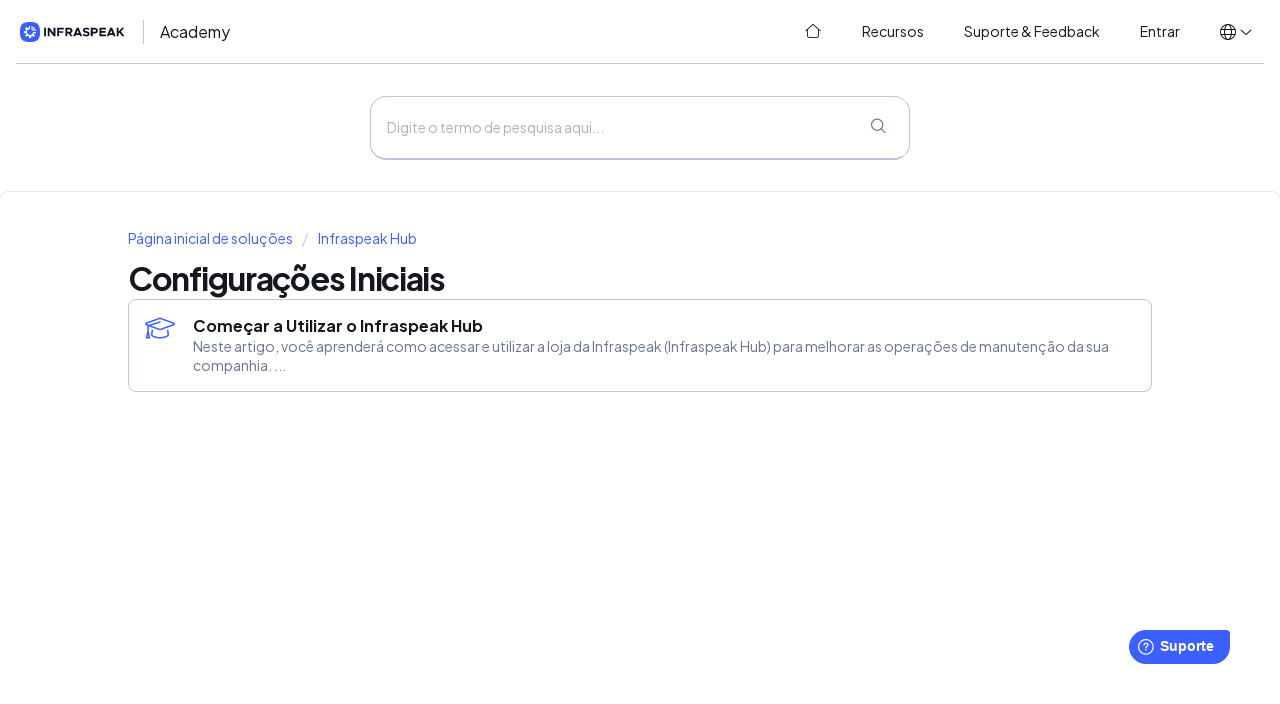

--- FILE ---
content_type: text/html; charset=utf-8
request_url: https://academy.infraspeak.com/pt-BR/support/solutions/folders/70000215881
body_size: 7961
content:
<!DOCTYPE html>
       
        <!--[if lt IE 7]><html class="no-js ie6 dew-dsm-theme " lang="pt-BR" dir="ltr" data-date-format="non_us"><![endif]-->       
        <!--[if IE 7]><html class="no-js ie7 dew-dsm-theme " lang="pt-BR" dir="ltr" data-date-format="non_us"><![endif]-->       
        <!--[if IE 8]><html class="no-js ie8 dew-dsm-theme " lang="pt-BR" dir="ltr" data-date-format="non_us"><![endif]-->       
        <!--[if IE 9]><html class="no-js ie9 dew-dsm-theme " lang="pt-BR" dir="ltr" data-date-format="non_us"><![endif]-->       
        <!--[if IE 10]><html class="no-js ie10 dew-dsm-theme " lang="pt-BR" dir="ltr" data-date-format="non_us"><![endif]-->       
        <!--[if (gt IE 10)|!(IE)]><!--><html class="no-js  dew-dsm-theme " lang="pt-BR" dir="ltr" data-date-format="non_us"><!--<![endif]-->
	<head>
		
		<!-- Title for the page -->
<title> Configurações Iniciais : Infraspeak Academy </title>

<!-- Meta information -->
<meta name="robots" content="noindex, nofollow" />

      <meta charset="utf-8" />
      <meta http-equiv="X-UA-Compatible" content="IE=edge,chrome=1" />
      <meta name="description" content= "" />
      <meta name="author" content= "" />
       <meta property="og:title" content="Configurações Iniciais" />  <meta property="og:url" content="https://academy.infraspeak.com/pt-BR/support/solutions/folders/70000215881" />  <meta property="og:image" content="https://s3.amazonaws.com/cdn.freshdesk.com/data/helpdesk/attachments/production/70046891799/logo/0kQvjKY2iDN8QWCRNw-hV6h5vGoVnhMAWw.png?X-Amz-Algorithm=AWS4-HMAC-SHA256&amp;amp;X-Amz-Credential=AKIAS6FNSMY2XLZULJPI%2F20260122%2Fus-east-1%2Fs3%2Faws4_request&amp;amp;X-Amz-Date=20260122T095717Z&amp;amp;X-Amz-Expires=604800&amp;amp;X-Amz-SignedHeaders=host&amp;amp;X-Amz-Signature=882c5e209b9af8b8f863e9a5dd66a257cbaae938476beb60aaa7c538c9055df2" />  <meta property="og:site_name" content="Infraspeak Academy" />  <meta property="og:type" content="article" />  <meta name="twitter:title" content="Configurações Iniciais" />  <meta name="twitter:url" content="https://academy.infraspeak.com/pt-BR/support/solutions/folders/70000215881" />  <meta name="twitter:image" content="https://s3.amazonaws.com/cdn.freshdesk.com/data/helpdesk/attachments/production/70046891799/logo/0kQvjKY2iDN8QWCRNw-hV6h5vGoVnhMAWw.png?X-Amz-Algorithm=AWS4-HMAC-SHA256&amp;amp;X-Amz-Credential=AKIAS6FNSMY2XLZULJPI%2F20260122%2Fus-east-1%2Fs3%2Faws4_request&amp;amp;X-Amz-Date=20260122T095717Z&amp;amp;X-Amz-Expires=604800&amp;amp;X-Amz-SignedHeaders=host&amp;amp;X-Amz-Signature=882c5e209b9af8b8f863e9a5dd66a257cbaae938476beb60aaa7c538c9055df2" />  <meta name="twitter:card" content="summary" />  <link rel="canonical" href="https://academy.infraspeak.com/pt-BR/support/solutions/folders/70000215881" />  <link rel='alternate' hreflang="en" href="https://academy.infraspeak.com/en/support/solutions/folders/70000215881"/>  <link rel='alternate' hreflang="es" href="https://academy.infraspeak.com/es/support/solutions/folders/70000215881"/>  <link rel='alternate' hreflang="fr" href="https://academy.infraspeak.com/fr/support/solutions/folders/70000215881"/>  <link rel='alternate' hreflang="pt-BR" href="https://academy.infraspeak.com/pt-BR/support/solutions/folders/70000215881"/>  <link rel='alternate' hreflang="pt-PT" href="https://academy.infraspeak.com/pt-PT/support/solutions/folders/70000215881"/> 

<!-- Responsive setting -->
<link rel="apple-touch-icon" href="https://s3.amazonaws.com/cdn.freshdesk.com/data/helpdesk/attachments/production/70046891664/fav_icon/KkxsfM96kX7oXKNmqtmy871S5edKaMF4Ng.png" />
        <link rel="apple-touch-icon" sizes="72x72" href="https://s3.amazonaws.com/cdn.freshdesk.com/data/helpdesk/attachments/production/70046891664/fav_icon/KkxsfM96kX7oXKNmqtmy871S5edKaMF4Ng.png" />
        <link rel="apple-touch-icon" sizes="114x114" href="https://s3.amazonaws.com/cdn.freshdesk.com/data/helpdesk/attachments/production/70046891664/fav_icon/KkxsfM96kX7oXKNmqtmy871S5edKaMF4Ng.png" />
        <link rel="apple-touch-icon" sizes="144x144" href="https://s3.amazonaws.com/cdn.freshdesk.com/data/helpdesk/attachments/production/70046891664/fav_icon/KkxsfM96kX7oXKNmqtmy871S5edKaMF4Ng.png" />
        <meta name="viewport" content="width=device-width, initial-scale=1.0, maximum-scale=5.0, user-scalable=yes" /> 

 
<link rel="stylesheet" href="https://public-assets.infraspeak.com/bf62280f159b1468fff0c96540f3989d41279669_styles/fontawesome6/fontawesome.min.css">
<link rel="stylesheet" href="https://public-assets.infraspeak.com/bf62280f159b1468fff0c96540f3989d41279669_styles/fontawesome6/light.min.css">
<link rel="stylesheet" href="https://public-assets.infraspeak.com/bf62280f159b1468fff0c96540f3989d41279669_styles/brand/font.css" type="text/css" />
<link rel="stylesheet" href="https://public-assets.infraspeak.com/bf62280f159b1468fff0c96540f3989d41279669_styles/brand/brand.css" type="text/css" />
<!-- <link rel="stylesheet" href="https://public-assets.infraspeak.com/bf62280f159b1468fff0c96540f3989d41279669_styles/brand/brand-dark.css" type="text/css" /> -->

<!-- Global site tag (gtag.js) - Google Analytics -->
<script async src="https://www.googletagmanager.com/gtag/js?id=G-5LM71ZMKYC"></script>
<script>
  window.dataLayer = window.dataLayer || [];
  function gtag(){dataLayer.push(arguments);}
  gtag('js', new Date());

  gtag('config', 'G-5LM71ZMKYC');
</script>

<script>
  // Script para a mudança dinâmica de idioma no URL do portal (se aplicável)
  var currentPath = window.location.pathname;
  var currentLang = '/pt-BR'; // Assume que o seu portal fornece o código do idioma atual
  var cleanPath = currentPath.replace(currentLang, '');
  
  function IsChangeLanguage(language) {
    window.location = '/' + language + cleanPath;
  }
</script>

<script>
  // Inicialização do widget Freshworks e rótulos personalizados
  function initFreshChat() {
    window.fcWidget.init({
      token: "4e26f8ae-ff82-43d7-9886-e68f1e6f3843",
      host: "https://infraspeak-org.freshchat.com"
    });
  }

  function initialize(i, t) {
    var e;
    if (i.getElementById(t)) {
      initFreshChat();
    } else {
      (e = i.createElement("script")).id = t;
      e.async = !0;
      e.src = "https://infraspeak-org.freshchat.com/js/widget.js";
      e.onload = initFreshChat;
      i.head.appendChild(e);
    }
  }

  function initiateCall() { initialize(document, "Freshchat-js-sdk") }
  window.addEventListener ? window.addEventListener("load", initiateCall, !1) : window.attachEvent("load", initiateCall, !1);
  
  window.fwSettings = {
    'widget_id': 70000004161,
    // Define o idioma do widget dinamicamente com base no idioma atual do seu portal
    'locale': 'pt-BR'
  };

  // Carregador básico do widget Freshworks (código padrão do Freshworks)
  !function(){
    if (typeof window.FreshworksWidget !== "function") {
      var n = function(){n.q.push(arguments)};
      n.q = [];
      window.FreshworksWidget = n;
    }
  }();

  // Substituições de rótulos personalizados para o widget Freshworks
  FreshworksWidget("setLabels", {
    'fr': { // Francês
      banner: "Bienvenu à Infraspeak!",
      launcher: "Support",
      contact_form: {
        title: "Contactez-nous",
        submit: "Envoyer",
        confirmation: "Nous reviendrons vers vous bientôt!"
      }
    },
    'es': { // Espanhol
      banner: "¡Bienvenido a Infraspeak!",
      launcher: "Ayuda",
      contact_form: {
        title: "Contáctenos",
        submit: "Enviar",
        confirmation: "¡Nos pondremos en contacto con usted pronto!"
      }
    },
    'pt-PT': { // Português de Portugal
      banner: "Bem-vindo à Infraspeak!",
      launcher: "Ajuda",
      contact_form: {
        title: "Contacte-nos",
        submit: "Enviar",
        confirmation: "Entraremos em contacto consigo brevemente!"
      }
    },
    'pt-BR': { // Português do Brasil
      banner: "Bem-vindo à Infraspeak!",
      launcher: "Suporte",
      contact_form: {
        title: "Contacte-nos",
        submit: "Enviar",
        confirmation: "Entraremos em contato com você em breve!"
      }
    }
  });
  
  // --- Launcher Size and Font (CSS Injection) ---
  var style = document.createElement('style');
  style.type = 'text/css';
  style.innerHTML = `
    /* IMPORTANT: Ensure '.launcher-button' is the correct selector for your widget's launcher.
       Double-check with F12 developer tools.
       If it's not working, this is the most common reason.
    */
    .launcher-button { 
      width: 100px !important;    
      height: 70px !important;    
      font-size: 24px !important;
      font-family: PlusJakartaSansVariable, -apple-system, BlinkMacSystemFont, Segoe UI, Oxygen-Sans, Ubuntu, Cantarell, Helvetica, Arial, sans-serif, color-emoji !important;
    }

    /* SVG icon inside the launcher button */
    .launcher-button .icon { 
        width: 40px !important;
        height: 40px !important;
        margin-top: 5px !important; 
        margin-left: 5px !important; 
    }

    /* Text inside the launcher button */
    .launcher-button .launcher-text {
        font-size: 24px !important; 
        font-family: PlusJakartaSansVariable, -apple-system, BlinkMacSystemFont, Segoe UI, Oxygen-Sans, Ubuntu, Cantarell, Helvetica, Arial, sans-serif, color-emoji !important;
        margin-top: 5px !important; 
    }
  `;
  document.head.appendChild(style); 

</script>

<script type='text/javascript' src='https://widget.freshworks.com/widgets/70000004161.js' async defer></script>
		
		<!-- Adding meta tag for CSRF token -->
		<meta name="csrf-param" content="authenticity_token" />
<meta name="csrf-token" content="2SwATFaOKri7cpqPp3m6+vbJE7m/j4/kmRj3wJmVy9iYt9+sDifJUbkdJQwQxNDAa+4C+UUDL/nfjpM8aGSnyw==" />
		<!-- End meta tag for CSRF token -->
		
		<!-- Fav icon for portal -->
		<link rel='shortcut icon' href='https://s3.amazonaws.com/cdn.freshdesk.com/data/helpdesk/attachments/production/70046891664/fav_icon/KkxsfM96kX7oXKNmqtmy871S5edKaMF4Ng.png' />

		<!-- Base stylesheet -->
 
		<link rel="stylesheet" media="print" href="https://assets4.freshdesk.com/assets/cdn/portal_print-6e04b27f27ab27faab81f917d275d593fa892ce13150854024baaf983b3f4326.css" />
	  		<link rel="stylesheet" media="screen" href="https://assets8.freshdesk.com/assets/cdn/falcon_portal_utils-a58414d6bc8bc6ca4d78f5b3f76522e4970de435e68a5a2fedcda0db58f21600.css" />	

		
		<!-- Theme stylesheet -->

		<link href="/support/theme.css?v=4&amp;d=1751361471" media="screen" rel="stylesheet" type="text/css">

		<!-- Google font url if present -->
		<link href='https://fonts.googleapis.com/css?family=Source+Sans+Pro:regular,italic,600,700,700italic|Poppins:regular,600,700' rel='stylesheet' type='text/css' nonce='zIa8FDlTgIcLDIKGEJrfPQ=='>

		<!-- Including default portal based script framework at the top -->
		<script src="https://assets3.freshdesk.com/assets/cdn/portal_head_v2-d07ff5985065d4b2f2826fdbbaef7df41eb75e17b915635bf0413a6bc12fd7b7.js"></script>
		<!-- Including syntexhighlighter for portal -->
		<script src="https://assets6.freshdesk.com/assets/cdn/prism-841b9ba9ca7f9e1bc3cdfdd4583524f65913717a3ab77714a45dd2921531a402.js"></script>

		

		<!-- Access portal settings information via javascript -->
		 <script type="text/javascript">     var portal = {"language":"en","name":"Infraspeak Academy","contact_info":"","current_page_name":"article_list","current_tab":"solutions","vault_service":{"url":"https://vault-service.freshworks.com/data","max_try":2,"product_name":"fd"},"current_account_id":1890511,"preferences":{"bg_color":"#f3f5f7","header_color":"#ffffff","help_center_color":"#f3f5f7","footer_color":"#183247","tab_color":"#ffffff","tab_hover_color":"#02b875","btn_background":"#f3f5f7","btn_primary_background":"#02b875","base_font":"Source Sans Pro","text_color":"#183247","headings_font":"Poppins","headings_color":"#183247","link_color":"#2753D7","link_color_hover":"#2753d7","input_focus_ring_color":"#02b875","non_responsive":false,"personalized_articles":true},"image_placeholders":{"spacer":"https://assets7.freshdesk.com/assets/misc/spacer.gif","profile_thumb":"https://assets6.freshdesk.com/assets/misc/profile_blank_thumb-4a7b26415585aebbd79863bd5497100b1ea52bab8df8db7a1aecae4da879fd96.jpg","profile_medium":"https://assets5.freshdesk.com/assets/misc/profile_blank_medium-1dfbfbae68bb67de0258044a99f62e94144f1cc34efeea73e3fb85fe51bc1a2c.jpg"},"falcon_portal_theme":true};     var attachment_size = 20;     var blocked_extensions = "";     var allowed_extensions = "";     var store = { 
        ticket: {},
        portalLaunchParty: {} };    store.portalLaunchParty.ticketFragmentsEnabled = false;    store.pod = "us-east-1";    store.region = "US"; </script> 


			
	</head>
	<body>
            	
		
		
		
	<header class="banner">
		<div class="banner-wrapper">
			<div class="banner-title">
              <a href="/pt-BR/support/home">
                <picture>
                    <!-- <source srcset="https://public-assets.infraspeak.com/bf62280f159b1468fff0c96540f3989d41279669_styles/brand/logo-white.svg" media="(prefers-color-scheme: dark)"> -->
                    <img src="https://public-assets.infraspeak.com/bf62280f159b1468fff0c96540f3989d41279669_styles/brand/logo-color.svg">
                </picture>
              </a>
				<h1 class="heading">
                  Academy
              </h1>
			</div>
			<nav class="banner-nav">
				<span class="no-header-tabs">
                  <a data-toggle-dom="#header-tabs" href="#" class="mobile-icon-nav-menu show-in-mobile"></a>
                  <div class="nav-link" id="header-tabs">
                    <a href="/pt-BR/support/home" class="nav-link__home">
                      <i class="fal fa-fw fa-home-blank"></i>
                      <span>
                      
                      Início
                        
                      </span>
                    </a>
                    <a href="/pt-BR/support/solutions" class="nav-link__solutions">
                      <i class="fal fa-fw fa-lightbulb-on"></i>
                      <span>                      
                      
                      Recursos
                       
                      </span>
                    </a>
                    <a href="/pt-BR/support/tickets" class="nav-link__tickets">
                      <i class="fal fa-fw fa-ticket"></i>
                      <span>                      
                      
                      Suporte &amp; Feedback
					
                      </span>
                    </a>
                    
                    <a href="/login" class="nav-link__logout">
                      <i class="fal fa-fw fa-arrow-right-to-bracket"></i>
                      <span>                      
                      
                      Entrar 
					  
                      </span>
                    </a>
                    
                  </div>
				</span>
              
			</nav>
          <div class="banner-language-selector" data-tabs="tabs" data-toggle="tooltip" data-placement="bottom" title="" data-original-title="">
            <ul class="language-options" role="tablist">
              <li class="dropdown">
                <h5 class="dropdown-toggle" data-toggle="dropdown"><span>en</span><span class="caret"></span></h5>
                <ul class="dropdown-menu " role="menu" aria-labelledby="dropdownMenu">
                  <li onclick="IsChangeLanguage('en')" >English</li>
                  <li onclick="IsChangeLanguage('pt-BR')"  class="active" ><span class="icon-dd-tick-dark"></span>Português (Brasil)</li>
                  <li onclick="IsChangeLanguage('pt-PT')" >Português (Portugal)</li>
                  <li onclick="IsChangeLanguage('es')" >Español</li>
            	  <li onclick="IsChangeLanguage('fr')" >Francais</li>
            </ul>
	</header>

<!-- Search and page links for the page -->

	<div class="global-search">
		<div class="global-search__wrapper">
			<div class="global-search__form">
				<form class="hc-search-form print--remove" autocomplete="off" action="/pt-BR/support/search/solutions" id="hc-search-form" data-csrf-ignore="true">
	<div class="hc-search-input">
	<label for="support-search-input" class="hide">Digite o termo de pesquisa aqui...</label>
		<input placeholder="Digite o termo de pesquisa aqui..." type="text"
			name="term" class="special" value=""
            rel="page-search" data-max-matches="10" id="support-search-input">
	</div>
	<div class="hc-search-button">
		<button class="btn btn-primary" aria-label="Pesquisar" type="submit" autocomplete="off">
			<i class="mobile-icon-search hide-tablet"></i>
			<span class="hide-in-mobile">
				Pesquisar
			</span>
		</button>
	</div>
</form>
			</div>
		</div>
		<!--<div class="hc-nav ">
			 <nav>  <div class="hide-in-mobile"><a href=/pt-BR/support/login>Faça login</a> ou <a href=/pt-BR/support/signup>cadastre-se</a> para enviar um novo ticket</div>   <div>
              <a href="/pt-BR/support/tickets" class="mobile-icon-nav-status check-status ellipsis" title="Verificar o status do ticket">
                <span>Verificar o status do ticket</span>
              </a>
            </div>  </nav>
		</div>-->

	</div>



	
	
	<!-- Search and page links for the page -->
	




	
	

<div class="page">
  <!-- Notification Messages -->
   <div class="alert alert-with-close notice hide" id="noticeajax"></div> 
  
	
		<div class="c-wrapper">		
			<section class="content fc-folder-show" id="folder-show-70000215881">
	<div class="breadcrumb">
		<a href="/pt-BR/support/solutions"> Página inicial de soluções </a>
		<a href="/pt-BR/support/solutions/70000082107">Infraspeak Hub</a>
	</div>
	<h2 class="heading">Configurações Iniciais</h2>
	<p class="info-text"></p>
	
				
			<section class="article-list">
				
					<a href="/pt-BR/support/solutions/articles/70000236990-comecar-a-utilizar-o-infraspeak-hub" class="article-list__item">
                      <i class="article-icon fal fa-graduation-cap"></i>
                      <div class="article-details">
                          <div class="article-title"> 
                              Começar a Utilizar o Infraspeak Hub
                          </div>
                          <div class="article-description">
                               Neste artigo, você aprenderá como acessar e utilizar a loja da Infraspeak (Infraspeak Hub) para melhorar as operações de manutenção da sua companhia.       ...
                          </div>
                      </div>
					</a>
				
			</section>
			
		
	
</section>
		</div>
	

	</div>

</div>

	<footer class="footer">
		<nav class="footer-links c-wrapper">
			&copy; Infraspeak S.A.
			
			
		</nav>
	</footer>


<script>
  var currentPath = window.location.pathname;
  var currentLang = '/pt-BR'; 
  var cleanPath = currentPath.replace(currentLang, '');

  function IsChangeLanguage(language) {
    window.location = '/'+language+cleanPath;
  }
</script>





			<script src="https://assets1.freshdesk.com/assets/cdn/portal_bottom-0fe88ce7f44d512c644a48fda3390ae66247caeea647e04d017015099f25db87.js"></script>

		<script src="https://assets4.freshdesk.com/assets/cdn/redactor-642f8cbfacb4c2762350a557838bbfaadec878d0d24e9a0d8dfe90b2533f0e5d.js"></script> 
		<script src="https://assets1.freshdesk.com/assets/cdn/lang/pt-br-5ecf95f4c56c3f802bd21bfc0b657bf7aa9ff79f2f67d5ba62975e266a72bc4e.js"></script>
		<!-- for i18n-js translations -->
  		<script src="https://assets7.freshdesk.com/assets/cdn/i18n/portal/pt-BR-c0e66f327aaa5ab0560cd535f4de8489e0421500b98b2d31902ea8c64d2cf8ce.js"></script>
		<!-- Including default portal based script at the bottom -->
		<script nonce="zIa8FDlTgIcLDIKGEJrfPQ==">
//<![CDATA[
	
	jQuery(document).ready(function() {
					
		// Setting the locale for moment js
		moment.lang('pt-br');

		var validation_meassages = {"required":"Este campo é obrigatório","remote":"Corrija este campo.","email":"Forneça um endereço de e-mail válido.","url":"Forneça uma URL válida.","date":"Forneça uma data válida.","dateISO":"Forneça uma data válida (ISO).","number":"Forneça um número válido.","digits":"Digite apenas números","creditcard":"Forneça um número de cartão de crédito válido.","equalTo":"Digite o mesmo valor novamente.","two_decimal_place_warning":"O valor não pode ter mais de 2 casas decimais","select_atleast_one":"Selecione pelo menos uma opção.","select2_minimum_limit":"Digite %{char_count} ou mais letras","select2_maximum_limit":"Você só pode selecionar %{limit} %{container}","integration_no_match":"não há dados correspondentes...","ember_method_name_reserved":"Este nome está reservado e não pode ser usado. Por favor, escolha um nome diferente."}	

		jQuery.extend(jQuery.validator.messages, validation_meassages );


		jQuery(".call_duration").each(function () {
			var format,time;
			if (jQuery(this).data("time") === undefined) { return; }
			if(jQuery(this).hasClass('freshcaller')){ return; }
			time = jQuery(this).data("time");
			if (time>=3600) {
			 format = "hh:mm:ss";
			} else {
				format = "mm:ss";
			}
			jQuery(this).html(time.toTime(format));
		});
	});

	// Shortcuts variables
	var Shortcuts = {"global":{"help":"?","save":"mod+return","cancel":"esc","search":"/","status_dialog":"mod+alt+return","save_cuctomization":"mod+shift+s"},"app_nav":{"dashboard":"g d","tickets":"g t","social":"g e","solutions":"g s","forums":"g f","customers":"g c","reports":"g r","admin":"g a","ticket_new":"g n","compose_email":"g m"},"pagination":{"previous":"alt+left","next":"alt+right","alt_previous":"j","alt_next":"k"},"ticket_list":{"ticket_show":"return","select":"x","select_all":"shift+x","search_view":"v","show_description":"space","unwatch":"w","delete":"#","pickup":"@","spam":"!","close":"~","silent_close":"alt+shift+`","undo":"z","reply":"r","forward":"f","add_note":"n","scenario":"s"},"ticket_detail":{"toggle_watcher":"w","reply":"r","forward":"f","add_note":"n","close":"~","silent_close":"alt+shift+`","add_time":"m","spam":"!","delete":"#","show_activities_toggle":"}","properties":"p","expand":"]","undo":"z","select_watcher":"shift+w","go_to_next":["j","down"],"go_to_previous":["k","up"],"scenario":"s","pickup":"@","collaboration":"d"},"social_stream":{"search":"s","go_to_next":["j","down"],"go_to_previous":["k","up"],"open_stream":["space","return"],"close":"esc","reply":"r","retweet":"shift+r"},"portal_customizations":{"preview":"mod+shift+p"},"discussions":{"toggle_following":"w","add_follower":"shift+w","reply_topic":"r"}};
	
	// Date formats
	var DATE_FORMATS = {"non_us":{"moment_date_with_week":"ddd, D MMM, YYYY","datepicker":"d M, yy","datepicker_escaped":"d M yy","datepicker_full_date":"D, d M, yy","mediumDate":"d MMM, yyyy"},"us":{"moment_date_with_week":"ddd, MMM D, YYYY","datepicker":"M d, yy","datepicker_escaped":"M d yy","datepicker_full_date":"D, M d, yy","mediumDate":"MMM d, yyyy"}};

	var lang = { 
		loadingText: "Aguarde...",
		viewAllTickets: "Exibir todos os tickets"
	};


//]]>
</script> 

		

		
		<script type="text/javascript">
     		I18n.defaultLocale = "en";
     		I18n.locale = "pt-BR";
		</script>
			
    	


		<!-- Include dynamic input field script for signup and profile pages (Mint theme) -->

	</body>
</html>


--- FILE ---
content_type: text/css
request_url: https://public-assets.infraspeak.com/bf62280f159b1468fff0c96540f3989d41279669_styles/brand/font.css
body_size: 434
content:
@font-face {
	font-family: 'PlusJakartaSansVariable';
	src: url('plusjakartasanswght.woff2') format('woff2 supports variations'),
	url('plusjakartasanswght.woff2') format('woff2-variations');
	font-weight: 200 800;
	font-style: normal;
	font-stretch: 100%;
	font-display: swap;
}

@font-face {
	font-family: 'PlusJakartaSansVariable';
	src: url('plusjakartasans-italicwght.woff2') format('woff2 supports variations'),
	url('plusjakartasans-italicwght.woff2') format('woff2-variations');
	font-weight: 200 800;
	font-style: italic;
	font-stretch: 100%;
	font-display: swap;
	}

--- FILE ---
content_type: image/svg+xml
request_url: https://public-assets.infraspeak.com/bf62280f159b1468fff0c96540f3989d41279669_styles/brand/logo-color.svg
body_size: 4092
content:
<svg width="171" height="32" viewBox="0 0 171 32" fill="none" xmlns="http://www.w3.org/2000/svg">
<path fill-rule="evenodd" clip-rule="evenodd" d="M0 16.0163C0 3.90856 3.90779 0.0648288 15.9835 0.000766611C28.0912 -0.0632955 32.0311 3.87652 31.967 16.0163C31.967 28.092 28.0272 32.0318 15.9835 31.9998C4.06795 31.9998 0 28.092 0 16.0163ZM25.4647 17.8101C25.5608 17.2335 25.6249 16.689 25.6249 16.0804H25.5928V15.9843H20.7882C20.7882 18.6108 18.6421 20.7889 15.9835 20.7889C13.357 20.7889 11.1789 18.6429 11.1789 15.9843C11.1789 13.3577 13.3249 11.1796 15.9835 11.1796V6.37496C15.3749 6.37496 14.7984 6.43903 14.1898 6.53512V9.64213C13.6773 9.80229 13.1968 10.0265 12.7484 10.2507L10.5703 8.0726C9.5773 8.74526 8.71246 9.6101 8.03979 10.6031L10.2499 12.7812C9.96166 13.2616 9.76948 13.7101 9.64134 14.2226H6.56637C6.47028 14.7671 6.40621 15.4077 6.40621 16.0163C6.40621 16.6249 6.47028 17.2015 6.56637 17.8101H9.64134C9.8015 18.3225 10.0257 18.803 10.2499 19.2515L8.07183 21.4296C8.74448 22.4225 9.60932 23.2874 10.6023 23.96L12.7804 21.7819C13.2609 22.0702 13.7093 22.2624 14.2218 22.3905V25.4975C14.7663 25.5936 15.4069 25.6577 16.0155 25.6577C16.6241 25.6577 17.2007 25.5936 17.8093 25.4975V22.3905C18.3218 22.2303 18.8022 22.0061 19.2507 21.7819L21.4288 23.96C22.4217 23.2874 23.2866 22.4225 23.9592 21.4296L21.7811 19.2515C22.0694 18.771 22.2616 18.3225 22.3897 17.8101H25.4647ZM17.8413 6.59918C21.685 7.33589 24.728 10.3788 25.4647 14.2226H23.6389C22.9663 11.3718 20.6921 9.0976 17.8413 8.42496V6.59918ZM22.4538 14.1905C21.8132 11.9484 20.0515 10.2187 17.8413 9.57807C17.8413 9.57807 17.8413 11.532 17.8733 11.532C19.0585 11.9804 20.0194 13.0054 20.5319 14.1905H22.4538Z" fill="#3C5FFF"/>
<path d="M105.927 20.5327C104.229 20.5327 102.788 19.86 101.506 18.771L99.8408 20.7889C101.41 22.2303 103.492 23.0311 105.831 23.0311C109.162 23.0311 111.084 21.3014 111.084 18.7389C111.084 16.2405 109.162 15.3757 106.247 14.735C104.133 14.2866 103.332 13.9663 103.332 12.9733C103.332 12.1405 104.069 11.4999 105.318 11.4999C106.631 11.4999 108.009 12.0444 109.194 13.0054L110.699 10.8913C109.322 9.73821 107.624 9.03352 105.414 9.03352C102.435 9.03352 100.417 10.7312 100.417 13.2296C100.417 15.8241 102.435 16.6569 105.286 17.2975C107.336 17.746 108.137 18.0663 108.137 19.0272C108.137 19.86 107.4 20.5327 105.927 20.5327Z" fill="#0C1123"/>
<path d="M41.4482 9.25774H38.5334V22.7428H41.4482V9.25774Z" fill="#0C1123"/>
<path d="M53.6521 18.0022L47.1497 9.25774H44.2349V22.7428H47.1497V13.9983L53.6521 22.7428H56.5669V9.25774H53.6521V18.0022Z" fill="#0C1123"/>
<path d="M59.3536 9.25774H69.7637V11.8523H62.2684V14.7991H69.059V17.3936H62.2684V22.7428H59.3536V9.25774Z" fill="#0C1123"/>
<path fill-rule="evenodd" clip-rule="evenodd" d="M83.7933 13.8382C83.7933 11.1476 81.6472 9.25774 78.7003 9.25774H72.5824V22.8069H75.4972V18.4186H77.6433L80.7503 22.8069H84.0495L80.7183 18.0663C82.5441 17.3936 83.7933 15.8241 83.7933 13.8382ZM75.4972 15.728V11.9484H78.348C79.8214 11.9484 80.7824 12.6851 80.7824 13.8382C80.7824 14.9913 79.7894 15.728 78.348 15.728H75.4972Z" fill="#0C1123"/>
<path fill-rule="evenodd" clip-rule="evenodd" d="M84.8503 22.7748L90.3597 9.28977H93.5948L99.1041 22.7748H95.837L94.9721 20.6288H88.9503L88.0855 22.7748H84.8503ZM93.9792 18.1944L91.9933 13.2616L90.0073 18.1944H93.9792Z" fill="#0C1123"/>
<path fill-rule="evenodd" clip-rule="evenodd" d="M119.22 9.25774C122.167 9.25774 124.313 11.1476 124.313 13.8382C124.313 16.5288 122.134 18.4186 119.22 18.4186H116.017V22.8069H113.102V9.25774H119.22ZM116.049 15.728H118.899C120.341 15.728 121.334 14.9913 121.334 13.8382C121.334 12.6851 120.341 11.9484 118.899 11.9484H116.049V15.728Z" fill="#0C1123"/>
<path d="M137.317 9.25774H126.907V22.7108H137.317V20.1163H129.822V17.1374H136.613V14.5429H129.822V11.8523H137.317V9.25774Z" fill="#0C1123"/>
<path fill-rule="evenodd" clip-rule="evenodd" d="M138.47 22.7748L143.948 9.28977H147.183L152.692 22.7748H149.425L148.56 20.6288H142.538L141.673 22.7748H138.47ZM147.599 18.1944L145.613 13.2616L143.627 18.1944H147.599Z" fill="#0C1123"/>
<path d="M157.273 15.4718V9.25774H154.39V22.7428H157.305V18.9632L159.002 17.1694L163.134 22.7749H166.658L161.02 15.1194L166.273 9.25774H162.75L157.273 15.4718Z" fill="#0C1123"/>
</svg>
